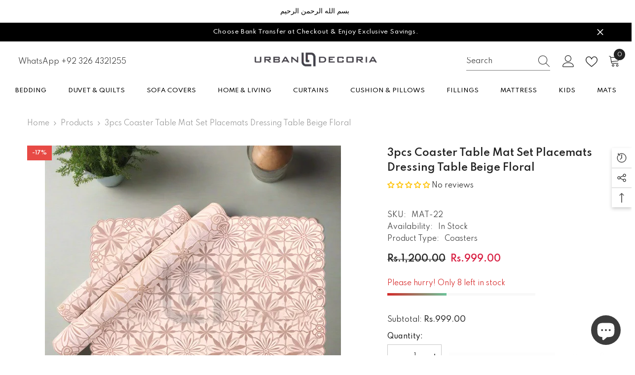

--- FILE ---
content_type: text/html; charset=utf-8
request_url: https://www.urbandecoria.com/products/3pcs-table-mat-set-placemats-dressing-table-beige-floral?view=ajax_recently_viewed&_=1769214751101
body_size: 539
content:


<div class="item">
  <a class="first-info" href="/products/3pcs-table-mat-set-placemats-dressing-table-beige-floral" data-mobile-click><svg aria-hidden="true" focusable="false" data-prefix="fal" data-icon="external-link" role="img" xmlns="http://www.w3.org/2000/svg" viewBox="0 0 512 512" class="icon icon-external-link"><path d="M440,256H424a8,8,0,0,0-8,8V464a16,16,0,0,1-16,16H48a16,16,0,0,1-16-16V112A16,16,0,0,1,48,96H248a8,8,0,0,0,8-8V72a8,8,0,0,0-8-8H48A48,48,0,0,0,0,112V464a48,48,0,0,0,48,48H400a48,48,0,0,0,48-48V264A8,8,0,0,0,440,256ZM500,0,364,.34a12,12,0,0,0-12,12v10a12,12,0,0,0,12,12L454,34l.7.71L131.51,357.86a12,12,0,0,0,0,17l5.66,5.66a12,12,0,0,0,17,0L477.29,57.34l.71.7-.34,90a12,12,0,0,0,12,12h10a12,12,0,0,0,12-12L512,12A12,12,0,0,0,500,0Z"></path></svg>
            <img srcset="//www.urbandecoria.com/cdn/shop/products/3pcs-table-mat-set-placemats-dressing-beige-floral-mats-763.jpg?v=1714553909" src="//www.urbandecoria.com/cdn/shop/products/3pcs-table-mat-set-placemats-dressing-beige-floral-mats-763.jpg?v=1714553909" alt="3pcs-Table-Mat-Set-Placemats-Dressing-Table-Beige-Floral" loading="lazy" class="motion-reduce hidden-mobile" sizes="100px"/>
            <a class="hidden-desktop" href="/products/3pcs-table-mat-set-placemats-dressing-table-beige-floral">
              <img srcset="//www.urbandecoria.com/cdn/shop/products/3pcs-table-mat-set-placemats-dressing-beige-floral-mats-763.jpg?v=1714553909" src="//www.urbandecoria.com/cdn/shop/products/3pcs-table-mat-set-placemats-dressing-beige-floral-mats-763.jpg?v=1714553909" alt="3pcs-Table-Mat-Set-Placemats-Dressing-Table-Beige-Floral" loading="lazy" class="motion-reduce" sizes="100px"/>
            </a></a>
    <div class="second-info">
      <div class="first product-item" data-product-id="7717311938798"><div class="product-vendor">
                    <span class="visually-hidden">Vendor:</span>
                    <a href="/collections/vendors?q=URBAN%20DECORIA" title="URBAN DECORIA">URBAN DECORIA</a>           
            </div><a class="product-title link-underline" href="/products/3pcs-table-mat-set-placemats-dressing-table-beige-floral">
                <span class="text">3pcs Coaster Table Mat Set Placemats Dressing Table Beige Floral</span>
        </a>
             <div class="product-price">
        <div class="price  price--on-sale ">
    <dl><div class="price__regular"><dd class="price__last"><span class="price-item price-item--regular">Rs.999.00</span></dd>
        </div>
        <div class="price__sale"><dd class="price__compare"><s class="price-item price-item--regular">Rs.1,200.00</s></dd><dd class="price__last"><span class="price-item price-item--sale">Rs.999.00</span></dd></div>
        <small class="unit-price caption hidden">
            <dt class="visually-hidden">Unit price</dt>
            <dd class="price__last"><span></span><span aria-hidden="true">/</span><span class="visually-hidden">&nbsp;per&nbsp;</span><span></span></dd>
        </small>
    </dl>
</div>

      </div>
      </div>
        <a class="second" href="/products/3pcs-table-mat-set-placemats-dressing-table-beige-floral"></a>
    </div>
</div>

--- FILE ---
content_type: text/javascript; charset=utf-8
request_url: https://www.urbandecoria.com/products/3pcs-table-mat-set-placemats-dressing-table-beige-floral.js
body_size: 916
content:
{"id":7717311938798,"title":"3pcs Coaster Table Mat Set Placemats Dressing Table Beige Floral","handle":"3pcs-table-mat-set-placemats-dressing-table-beige-floral","description":"\u003ch2 data-mce-fragment=\"1\"\u003e\n\u003cspan style=\"color: #202020; font-family: 'DM Serif Display'; font-size: 34px; font-style: normal; font-variant-ligatures: normal; font-variant-caps: normal; font-weight: 400; letter-spacing: normal; orphans: 2; text-align: center; text-indent: 0px; text-transform: none; white-space: normal; widows: 2; word-spacing: 0px; -webkit-text-stroke-width: 0px; background-color: #ffffff; text-decoration-thickness: initial; text-decoration-style: initial; text-decoration-color: initial; display: inline !important; float: none;\" data-mce-fragment=\"1\" data-mce-style=\"color: #202020; font-family: 'DM Serif Display'; font-size: 34px; font-style: normal; font-variant-ligatures: normal; font-variant-caps: normal; font-weight: 400; letter-spacing: normal; orphans: 2; text-align: center; text-indent: 0px; text-transform: none; white-space: normal; widows: 2; word-spacing: 0px; -webkit-text-stroke-width: 0px; background-color: #ffffff; text-decoration-thickness: initial; text-decoration-style: initial; text-decoration-color: initial; display: inline !important; float: none;\"\u003eCoaster Table Mat Set Placemats Beige Floral \u003c\/span\u003e \u003c\/h2\u003e\n\u003cp style=\"line-height: 107%; font-size: 15px; font-family: 'Calibri',sans-serif; margin: 0cm 0cm 8.0pt 0cm;\" data-mce-style=\"line-height: 107%; font-size: 15px; font-family: 'Calibri',sans-serif; margin: 0cm 0cm 8.0pt 0cm;\"\u003e\u003cspan\u003ePVC Vinyl plastic material, durable, wipeable, waterproof, and eco-friendly, vanity decorative \u003c\/span\u003e\u003ca title=\"coasters\" href=\"https:\/\/www.urbandecoria.com\/collections\/coasters\" data-mce-href=\"https:\/\/www.urbandecoria.com\/collections\/coasters\"\u003e\u003cspan data-mce-fragment=\"1\"\u003ecoasters\u003c\/span\u003e\u003c\/a\u003e\u003cspan\u003e placemats look more inviting on your dining table.\u003c\/span\u003e\u003cbr\u003e\u003cbr\u003e\u003cspan\u003eUse it as decorative end table placemats or heatproof dinner table mats, doily or small size table cloth pads, and kitchen heat-resistant hot dish \u0026amp; cup coasters, to decorate your dining room festival dinner and restaurant wedding banquet, or use it as a country bistro, lodge cabin placemats to add a welcome inviting impression among your family \u0026amp; guests! Placemats are fit for formal activities and party occasions.\u003c\/span\u003e\u003cbr\u003e\u003cbr\u003e\u003cspan\u003eUse it as a table runner or tablecloth decorative centerpieces, on your \u003c\/span\u003e\u003ca title=\"dinning table\" href=\"dining\" data-mce-href=\"dining\"\u003edining table\u003c\/a\u003e\u003cspan\u003e, round bedside table, or corner table, or use it as a coffee mug decorative \u003c\/span\u003e\u003ca title=\"table coaster\" href=\"https:\/\/www.urbandecoria.com\/collections\/coasters\" data-mce-href=\"https:\/\/www.urbandecoria.com\/collections\/coasters\"\u003etable coaster\u003c\/a\u003e\u003cspan\u003e.\u003c\/span\u003e\u003cbr\u003e\u003c\/p\u003e\n\u003cp style=\"line-height: 107%; font-size: 15px; font-family: 'Calibri',sans-serif; margin: 0cm 0cm 8.0pt 0cm;\" data-mce-style=\"line-height: 107%; font-size: 15px; font-family: 'Calibri',sans-serif; margin: 0cm 0cm 8.0pt 0cm;\"\u003e\u003cbr\u003e1 Large width 16″ x length 32″\u003cbr\u003e2 Small width 12″ x length 18″\u003cbr\u003eMaterial: PVC\u003cbr\u003eFeatures: Waterproof, oilproof, heat resistant, durable, easy to clean, and care\u003cbr\u003eHang down naturally, will not wrinkle, no fading\u003c\/p\u003e","published_at":"2022-05-29T14:42:51+05:00","created_at":"2022-05-29T14:42:51+05:00","vendor":"URBAN DECORIA","type":"Coasters","tags":["Coaster table mats","coasters","Coasters online in Pakistan","Coasters Pakistan","dining table mats","dressing table mat","placemats","placemats on table","side table mats","Table Mat","table placemats"],"price":99900,"price_min":99900,"price_max":99900,"available":true,"price_varies":false,"compare_at_price":120000,"compare_at_price_min":120000,"compare_at_price_max":120000,"compare_at_price_varies":false,"variants":[{"id":43026661802222,"title":"Default Title","option1":"Default Title","option2":null,"option3":null,"sku":"MAT-22","requires_shipping":true,"taxable":true,"featured_image":null,"available":true,"name":"3pcs Coaster Table Mat Set Placemats Dressing Table Beige Floral","public_title":null,"options":["Default Title"],"price":99900,"weight":0,"compare_at_price":120000,"inventory_management":"shopify","barcode":"","requires_selling_plan":false,"selling_plan_allocations":[]}],"images":["\/\/cdn.shopify.com\/s\/files\/1\/0641\/4853\/7582\/products\/3pcs-table-mat-set-placemats-dressing-beige-floral-mats-763.jpg?v=1714553909"],"featured_image":"\/\/cdn.shopify.com\/s\/files\/1\/0641\/4853\/7582\/products\/3pcs-table-mat-set-placemats-dressing-beige-floral-mats-763.jpg?v=1714553909","options":[{"name":"Title","position":1,"values":["Default Title"]}],"url":"\/products\/3pcs-table-mat-set-placemats-dressing-table-beige-floral","media":[{"alt":"3pcs-Table-Mat-Set-Placemats-Dressing-Table-Beige-Floral","id":31520954351854,"position":1,"preview_image":{"aspect_ratio":1.0,"height":600,"width":600,"src":"https:\/\/cdn.shopify.com\/s\/files\/1\/0641\/4853\/7582\/products\/3pcs-table-mat-set-placemats-dressing-beige-floral-mats-763.jpg?v=1714553909"},"aspect_ratio":1.0,"height":600,"media_type":"image","src":"https:\/\/cdn.shopify.com\/s\/files\/1\/0641\/4853\/7582\/products\/3pcs-table-mat-set-placemats-dressing-beige-floral-mats-763.jpg?v=1714553909","width":600}],"requires_selling_plan":false,"selling_plan_groups":[]}